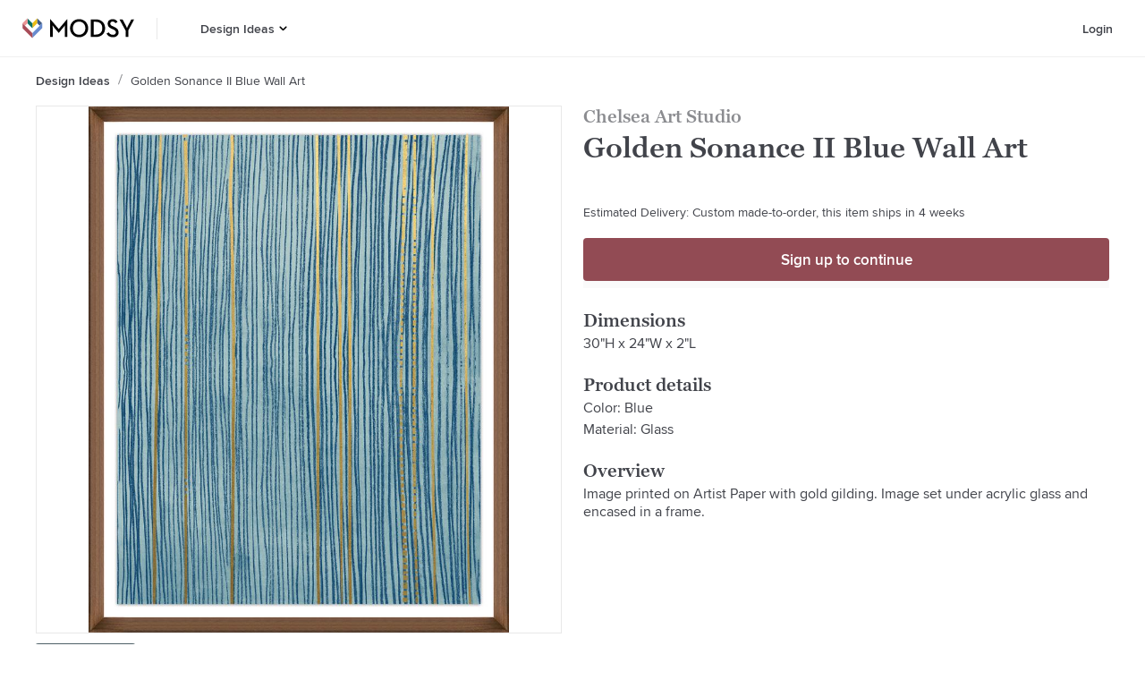

--- FILE ---
content_type: application/javascript
request_url: https://www.modsy.com/_next/static/chunks/70ff0548bf0dfbd0b10ce363e7581bcbf5504ffb.a37dce0e1279f769f04a.js
body_size: 14031
content:
(window.webpackJsonp_N_E=window.webpackJsonp_N_E||[]).push([[8],{"0/jA":function(t,e,n){"use strict";(function(t){var e=n("ERkP"),r=n.n(e),o=n("qxRK"),i=n("pSQu"),a=n("eUQZ"),c=n("RzjR"),s=n("hqPG");function u(t,e){return function(t){if(Array.isArray(t))return t}(t)||function(t,e){if(!(Symbol.iterator in Object(t))&&"[object Arguments]"!==Object.prototype.toString.call(t))return;var n=[],r=!0,o=!1,i=void 0;try{for(var a,c=t[Symbol.iterator]();!(r=(a=c.next()).done)&&(n.push(a.value),!e||n.length!==e);r=!0);}catch(s){o=!0,i=s}finally{try{r||null==c.return||c.return()}finally{if(o)throw i}}return n}(t,e)||function(){throw new TypeError("Invalid attempt to destructure non-iterable instance")}()}function l(){return(l=Object.assign||function(t){for(var e=1;e<arguments.length;e++){var n=arguments[e];for(var r in n)Object.prototype.hasOwnProperty.call(n,r)&&(t[r]=n[r])}return t}).apply(this,arguments)}function f(t,e){var n=Object.keys(t);if(Object.getOwnPropertySymbols){var r=Object.getOwnPropertySymbols(t);e&&(r=r.filter((function(e){return Object.getOwnPropertyDescriptor(t,e).enumerable}))),n.push.apply(n,r)}return n}function h(t){for(var e=1;e<arguments.length;e++){var n=null!=arguments[e]?arguments[e]:{};e%2?f(n,!0).forEach((function(e){p(t,e,n[e])})):Object.getOwnPropertyDescriptors?Object.defineProperties(t,Object.getOwnPropertyDescriptors(n)):f(n).forEach((function(e){Object.defineProperty(t,e,Object.getOwnPropertyDescriptor(n,e))}))}return t}function p(t,e,n){return e in t?Object.defineProperty(t,e,{value:n,enumerable:!0,configurable:!0,writable:!0}):t[e]=n,t}Object(o.a)("bounds")((function(e){var n,o=e.measureRef,f=(e.measure,e.contentRect),p=e.imgixParams,d=void 0===p?{}:p,b=(e.onLoad,e.disableLibraryParam),m=e.src,v=e.children,y=e.className,g=void 0===y?"":y,w=d.w,O=d.h,_=null!=f.bounds.width&&null!=f.bounds.height,j=e.htmlAttributes||{},A=(n=2,+(d.dpr||t.devicePixelRatio||1).toFixed(n)),x=j.ref,R=function(t){o(t),"function"===typeof x&&x(t)},S=function(){if(null!=w&&null!=O)return{width:w,height:O};if(!_)return{width:void 0,height:void 0};var t,e=f.bounds.width/f.bounds.height;if(null==w&&null==O){var n=(t=f.bounds.width,Object(s.a)(t,c.a));return{width:n,height:Math.ceil(n/e)}}if(null!=w){var r=Math.ceil(w/e);return{width:w,height:r}}return null!=O?{width:Math.ceil(O*e),height:O}:void 0}(),E=S.width,P=S.height,z=null!=E&&null!=P,C=h({},j);if(!z)return r.a.createElement("div",l({},C,{className:"react-imgix-bg-loading ".concat(g),ref:R}),v);var I=function(){var t=u(Object(a.a)(m),2),e=t[0],n=h({},t[1],{fit:"crop"},d,{},b?{}:{ixlib:"react-".concat("9.0.2")},{width:E,height:P,dpr:A});return Object(i.b)(e,n)}(),k=h({},j.style,{backgroundImage:"url(".concat(I,")"),backgroundSize:void 0!==(j.style||{}).backgroundSize?j.style.backgroundSize:"cover"});return r.a.createElement("div",l({},C,{className:g,ref:R,style:k}),v)}))}).call(this,n("lpmq"))},KQIi:function(t,e,n){"use strict";(function(t){n.d(e,"a",(function(){return S})),n.d(e,"b",(function(){return x})),n.d(e,"c",(function(){return _}));var r=n("ERkP"),o=n.n(r),i=n("fM+/"),a=n("cRaD"),c=n.n(a);function s(t,e,n){return e in t?Object.defineProperty(t,e,{value:n,enumerable:!0,configurable:!0,writable:!0}):t[e]=n,t}function u(){return(u=Object.assign||function(t){for(var e=1;e<arguments.length;e++){var n=arguments[e];for(var r in n)Object.prototype.hasOwnProperty.call(n,r)&&(t[r]=n[r])}return t}).apply(this,arguments)}function l(t,e){var n=Object.keys(t);if(Object.getOwnPropertySymbols){var r=Object.getOwnPropertySymbols(t);e&&(r=r.filter((function(e){return Object.getOwnPropertyDescriptor(t,e).enumerable}))),n.push.apply(n,r)}return n}function f(t){for(var e=1;e<arguments.length;e++){var n=null!=arguments[e]?arguments[e]:{};e%2?l(Object(n),!0).forEach((function(e){s(t,e,n[e])})):Object.getOwnPropertyDescriptors?Object.defineProperties(t,Object.getOwnPropertyDescriptors(n)):l(Object(n)).forEach((function(e){Object.defineProperty(t,e,Object.getOwnPropertyDescriptor(n,e))}))}return t}function h(t,e){if(null==t)return{};var n,r,o=function(t,e){if(null==t)return{};var n,r,o={},i=Object.keys(t);for(r=0;r<i.length;r++)n=i[r],e.indexOf(n)>=0||(o[n]=t[n]);return o}(t,e);if(Object.getOwnPropertySymbols){var i=Object.getOwnPropertySymbols(t);for(r=0;r<i.length;r++)n=i[r],e.indexOf(n)>=0||Object.prototype.propertyIsEnumerable.call(t,n)&&(o[n]=t[n])}return o}function p(t,e){return function(t){if(Array.isArray(t))return t}(t)||function(t,e){if("undefined"===typeof Symbol||!(Symbol.iterator in Object(t)))return;var n=[],r=!0,o=!1,i=void 0;try{for(var a,c=t[Symbol.iterator]();!(r=(a=c.next()).done)&&(n.push(a.value),!e||n.length!==e);r=!0);}catch(s){o=!0,i=s}finally{try{r||null==c.return||c.return()}finally{if(o)throw i}}return n}(t,e)||d(t,e)||function(){throw new TypeError("Invalid attempt to destructure non-iterable instance.\nIn order to be iterable, non-array objects must have a [Symbol.iterator]() method.")}()}function d(t,e){if(t){if("string"===typeof t)return b(t,e);var n=Object.prototype.toString.call(t).slice(8,-1);return"Object"===n&&t.constructor&&(n=t.constructor.name),"Map"===n||"Set"===n?Array.from(n):"Arguments"===n||/^(?:Ui|I)nt(?:8|16|32)(?:Clamped)?Array$/.test(n)?b(t,e):void 0}}function b(t,e){(null==e||e>t.length)&&(e=t.length);for(var n=0,r=new Array(e);n<e;n++)r[n]=t[n];return r}function m(t){if("undefined"===typeof Symbol||null==t[Symbol.iterator]){if(Array.isArray(t)||(t=d(t))){var e=0,n=function(){};return{s:n,n:function(){return e>=t.length?{done:!0}:{done:!1,value:t[e++]}},e:function(t){throw t},f:n}}throw new TypeError("Invalid attempt to iterate non-iterable instance.\nIn order to be iterable, non-array objects must have a [Symbol.iterator]() method.")}var r,o,i=!0,a=!1;return{s:function(){r=t[Symbol.iterator]()},n:function(){var t=r.next();return i=t.done,t},e:function(t){a=!0,o=t},f:function(){try{i||null==r.return||r.return()}finally{if(a)throw o}}}}var v="production",y=t.env.REACT_APP_ENV||t.env.REACT_APP_IMGIX_ENV||"",g=t.env.REACT_APP_USE_IMGIX||!1,w=t.env.REACT_APP_IMGIX_ASSET_PREFIX||"",O=!1;function _(t){var e=t.appEnv,n=t.buildEnv,r=t.useImgix,o=t.assetPrefix,i=t.disableImgix;v=n||v,y=e||y,g=r||g,w=o||w,O=i||O}var j=function(t){switch(t){case"modsy":case"modsy-dev":case"modsy-staging":return"modsy";case"modsy-warehouse-client-us-west":case"modsy-warehouse-client-us-west-dev":case"modsy-warehouse-client-us-west-staging":return"modsy-wc";default:return""}},A=function(t){return{auto:"compress,format".concat(t?"":",enhance"),fit:"clip"}},x=function(t,e,n){if(t.startsWith("data:"))return t;var r=c.a.parse(t).pathname;r=r.replace(/^\/modsy\//,"/").replace(/^\/modsy-staging\//,"/").replace(/^\/modsy-dev\//,"/");var o=function(t){var e=t?j(t):"modsy-wc";if("test"===v||O)return"";if("production"===v||g){if("modsy-wc"===e)return"";switch(y){case"dev":return"https://cache-dev.modsy.com/imgresize";case"staging":return"https://cache-staging.modsy.com/imgresize";case"prod":return"https://cache.modsy.com/imgresize";case"local":return"";default:return console.log("Error: unrecognized runtimeAppEnv value ".concat(y)),""}}return""}(n),a=o?"".concat(o).concat(r):t;return Object(i.a)(a,e||A(),{disableLibraryParam:!0})},R=["bucketName","crop","fit","src","sizes","height","width","masterImageWidth","className","disableAutoEnhance","disableAutoSrcSet","onLoad","useModsyImgDefaults","handleRef"];function S(t){var e=t.bucketName,n=t.crop,a=t.fit,c=t.src,s=t.sizes,l=t.height,d=t.width,b=t.masterImageWidth,m=t.className,v=t.disableAutoEnhance,y=void 0===v||v,g=t.disableAutoSrcSet,w=t.onLoad,O=void 0===w?function(){}:w,_=t.useModsyImgDefaults,j=t.handleRef,S=h(t,R);if(!c||c.startsWith("data:"))return o.a.createElement("img",u({src:c,alt:S.alt,className:m,height:l,width:d,ref:j},S));var P=p(Object(r.useState)(!1),2),z=P[0],k=P[1],M=x(c,null,e).split("?")[0],T=A(y);a&&(T.fit=a),n&&(T.crop=n);var D=f({},S);_&&(D.style=f(f({},E),D.style)),j&&(D.ref=j),!z&&!g&&(D.srcSet=d&&l?C(c,e,T,d,l,b):I(c,e,T,b));var U=S.onError;D.onLoad=O,D.onError=function(){U&&U(),z||k(!0)};var B=s;return B||D.srcSet||(B="100vw"),z?o.a.createElement("img",u({src:c,alt:D.alt,className:m,height:l,width:d,ref:j},D)):o.a.createElement(i.b,{className:m,disableLibraryParam:!0,disableSrcSet:!0,height:l,htmlAttributes:D,imgixParams:T,src:M,sizes:B,width:d})}var E={display:"block",maxWidth:"100%",height:"auto"},P=[320,375,425,768,1024,1440,2560],z=[1,2,3,4],C=function(t,e,n,r,o,i){var a,c="",s=m(z);try{for(s.s();!(a=s.n()).done;){var u=a.value;if(i&&r*(u-1)>i)break;var l=x(t,f(f({},n),{},{w:r,h:o,dpr:u}),e);c+="".concat(c?", ":"").concat(l," ").concat(u,"x")}}catch(h){s.e(h)}finally{s.f()}return c},I=function(t,e,n,r){var o,i="",a=function(r){var o=x(t,f(f({},n),{},{w:r}),e);i+="".concat(i?", ":"").concat(o," ").concat(r,"w")},c=m(P);try{for(c.s();!(o=c.n()).done;){var s=o.value;if(r&&s>r)break;a(s)}}catch(u){c.e(u)}finally{c.f()}return r&&a(r),i}}).call(this,n("F63i"))},LaGA:function(t,e,n){"use strict";(function(t){var n=function(){if("undefined"!==typeof Map)return Map;function t(t,e){var n=-1;return t.some((function(t,r){return t[0]===e&&(n=r,!0)})),n}return function(){function e(){this.__entries__=[]}return Object.defineProperty(e.prototype,"size",{get:function(){return this.__entries__.length},enumerable:!0,configurable:!0}),e.prototype.get=function(e){var n=t(this.__entries__,e),r=this.__entries__[n];return r&&r[1]},e.prototype.set=function(e,n){var r=t(this.__entries__,e);~r?this.__entries__[r][1]=n:this.__entries__.push([e,n])},e.prototype.delete=function(e){var n=this.__entries__,r=t(n,e);~r&&n.splice(r,1)},e.prototype.has=function(e){return!!~t(this.__entries__,e)},e.prototype.clear=function(){this.__entries__.splice(0)},e.prototype.forEach=function(t,e){void 0===e&&(e=null);for(var n=0,r=this.__entries__;n<r.length;n++){var o=r[n];t.call(e,o[1],o[0])}},e}()}(),r="undefined"!==typeof window&&"undefined"!==typeof document&&window.document===document,o="undefined"!==typeof t&&t.Math===Math?t:"undefined"!==typeof self&&self.Math===Math?self:"undefined"!==typeof window&&window.Math===Math?window:Function("return this")(),i="function"===typeof requestAnimationFrame?requestAnimationFrame.bind(o):function(t){return setTimeout((function(){return t(Date.now())}),1e3/60)};var a=["top","right","bottom","left","width","height","size","weight"],c="undefined"!==typeof MutationObserver,s=function(){function t(){this.connected_=!1,this.mutationEventsAdded_=!1,this.mutationsObserver_=null,this.observers_=[],this.onTransitionEnd_=this.onTransitionEnd_.bind(this),this.refresh=function(t,e){var n=!1,r=!1,o=0;function a(){n&&(n=!1,t()),r&&s()}function c(){i(a)}function s(){var t=Date.now();if(n){if(t-o<2)return;r=!0}else n=!0,r=!1,setTimeout(c,e);o=t}return s}(this.refresh.bind(this),20)}return t.prototype.addObserver=function(t){~this.observers_.indexOf(t)||this.observers_.push(t),this.connected_||this.connect_()},t.prototype.removeObserver=function(t){var e=this.observers_,n=e.indexOf(t);~n&&e.splice(n,1),!e.length&&this.connected_&&this.disconnect_()},t.prototype.refresh=function(){this.updateObservers_()&&this.refresh()},t.prototype.updateObservers_=function(){var t=this.observers_.filter((function(t){return t.gatherActive(),t.hasActive()}));return t.forEach((function(t){return t.broadcastActive()})),t.length>0},t.prototype.connect_=function(){r&&!this.connected_&&(document.addEventListener("transitionend",this.onTransitionEnd_),window.addEventListener("resize",this.refresh),c?(this.mutationsObserver_=new MutationObserver(this.refresh),this.mutationsObserver_.observe(document,{attributes:!0,childList:!0,characterData:!0,subtree:!0})):(document.addEventListener("DOMSubtreeModified",this.refresh),this.mutationEventsAdded_=!0),this.connected_=!0)},t.prototype.disconnect_=function(){r&&this.connected_&&(document.removeEventListener("transitionend",this.onTransitionEnd_),window.removeEventListener("resize",this.refresh),this.mutationsObserver_&&this.mutationsObserver_.disconnect(),this.mutationEventsAdded_&&document.removeEventListener("DOMSubtreeModified",this.refresh),this.mutationsObserver_=null,this.mutationEventsAdded_=!1,this.connected_=!1)},t.prototype.onTransitionEnd_=function(t){var e=t.propertyName,n=void 0===e?"":e;a.some((function(t){return!!~n.indexOf(t)}))&&this.refresh()},t.getInstance=function(){return this.instance_||(this.instance_=new t),this.instance_},t.instance_=null,t}(),u=function(t,e){for(var n=0,r=Object.keys(e);n<r.length;n++){var o=r[n];Object.defineProperty(t,o,{value:e[o],enumerable:!1,writable:!1,configurable:!0})}return t},l=function(t){return t&&t.ownerDocument&&t.ownerDocument.defaultView||o},f=v(0,0,0,0);function h(t){return parseFloat(t)||0}function p(t){for(var e=[],n=1;n<arguments.length;n++)e[n-1]=arguments[n];return e.reduce((function(e,n){return e+h(t["border-"+n+"-width"])}),0)}function d(t){var e=t.clientWidth,n=t.clientHeight;if(!e&&!n)return f;var r=l(t).getComputedStyle(t),o=function(t){for(var e={},n=0,r=["top","right","bottom","left"];n<r.length;n++){var o=r[n],i=t["padding-"+o];e[o]=h(i)}return e}(r),i=o.left+o.right,a=o.top+o.bottom,c=h(r.width),s=h(r.height);if("border-box"===r.boxSizing&&(Math.round(c+i)!==e&&(c-=p(r,"left","right")+i),Math.round(s+a)!==n&&(s-=p(r,"top","bottom")+a)),!function(t){return t===l(t).document.documentElement}(t)){var u=Math.round(c+i)-e,d=Math.round(s+a)-n;1!==Math.abs(u)&&(c-=u),1!==Math.abs(d)&&(s-=d)}return v(o.left,o.top,c,s)}var b="undefined"!==typeof SVGGraphicsElement?function(t){return t instanceof l(t).SVGGraphicsElement}:function(t){return t instanceof l(t).SVGElement&&"function"===typeof t.getBBox};function m(t){return r?b(t)?function(t){var e=t.getBBox();return v(0,0,e.width,e.height)}(t):d(t):f}function v(t,e,n,r){return{x:t,y:e,width:n,height:r}}var y=function(){function t(t){this.broadcastWidth=0,this.broadcastHeight=0,this.contentRect_=v(0,0,0,0),this.target=t}return t.prototype.isActive=function(){var t=m(this.target);return this.contentRect_=t,t.width!==this.broadcastWidth||t.height!==this.broadcastHeight},t.prototype.broadcastRect=function(){var t=this.contentRect_;return this.broadcastWidth=t.width,this.broadcastHeight=t.height,t},t}(),g=function(t,e){var n=function(t){var e=t.x,n=t.y,r=t.width,o=t.height,i="undefined"!==typeof DOMRectReadOnly?DOMRectReadOnly:Object,a=Object.create(i.prototype);return u(a,{x:e,y:n,width:r,height:o,top:n,right:e+r,bottom:o+n,left:e}),a}(e);u(this,{target:t,contentRect:n})},w=function(){function t(t,e,r){if(this.activeObservations_=[],this.observations_=new n,"function"!==typeof t)throw new TypeError("The callback provided as parameter 1 is not a function.");this.callback_=t,this.controller_=e,this.callbackCtx_=r}return t.prototype.observe=function(t){if(!arguments.length)throw new TypeError("1 argument required, but only 0 present.");if("undefined"!==typeof Element&&Element instanceof Object){if(!(t instanceof l(t).Element))throw new TypeError('parameter 1 is not of type "Element".');var e=this.observations_;e.has(t)||(e.set(t,new y(t)),this.controller_.addObserver(this),this.controller_.refresh())}},t.prototype.unobserve=function(t){if(!arguments.length)throw new TypeError("1 argument required, but only 0 present.");if("undefined"!==typeof Element&&Element instanceof Object){if(!(t instanceof l(t).Element))throw new TypeError('parameter 1 is not of type "Element".');var e=this.observations_;e.has(t)&&(e.delete(t),e.size||this.controller_.removeObserver(this))}},t.prototype.disconnect=function(){this.clearActive(),this.observations_.clear(),this.controller_.removeObserver(this)},t.prototype.gatherActive=function(){var t=this;this.clearActive(),this.observations_.forEach((function(e){e.isActive()&&t.activeObservations_.push(e)}))},t.prototype.broadcastActive=function(){if(this.hasActive()){var t=this.callbackCtx_,e=this.activeObservations_.map((function(t){return new g(t.target,t.broadcastRect())}));this.callback_.call(t,e,t),this.clearActive()}},t.prototype.clearActive=function(){this.activeObservations_.splice(0)},t.prototype.hasActive=function(){return this.activeObservations_.length>0},t}(),O="undefined"!==typeof WeakMap?new WeakMap:new n,_=function t(e){if(!(this instanceof t))throw new TypeError("Cannot call a class as a function.");if(!arguments.length)throw new TypeError("1 argument required, but only 0 present.");var n=s.getInstance(),r=new w(e,n,this);O.set(this,r)};["observe","unobserve","disconnect"].forEach((function(t){_.prototype[t]=function(){var e;return(e=O.get(this))[t].apply(e,arguments)}}));var j="undefined"!==typeof o.ResizeObserver?o.ResizeObserver:_;e.a=j}).call(this,n("lpmq"))},OgCL:function(t,e,n){"use strict";var r,o,i,a,c,s,u,l=n("ERkP"),f=n.n(l),h=n("j/s1"),p=n("sRTh"),d=n("fX4S"),b=n("xsR8");function m(t,e){return e||(e=t.slice(0)),Object.freeze(Object.defineProperties(t,{raw:{value:Object.freeze(e)}}))}var v={Button:h.c.button.withConfig({displayName:"SecondaryButton__Button",componentId:"sc-5ky101-0"})(r||(r=m(["\n    ",";\n\n    ",";\n\n    display: flex;\n    align-items: center;\n    justify-content: center;\n\n    appearance: none;\n    background-color: ",";\n    border: 1px solid ",";\n    border-radius: 4px;\n    color: ",";\n    outline: none;\n    overflow: hidden;\n    padding: 0.4375rem ",";\n    transition: all 300ms,\n                visibility 0s;\n    white-space: nowrap;\n\n    ","\n\n    ","\n\n    ","\n\n    ","\n\n    ","\n\n    ","\n  "])),b.k,(function(t){return"xsmall"===t.size&&b.j}),p.jb,p.Q,p.Q,(function(t){return t.px}),(function(t){return t.hasIconAndLabel&&Object(h.b)(o||(o=m(["\n      svg {\n        margin-right: 0.5rem;\n      }\n    "])))}),(function(t){return t.fluid&&"\n      width: 100%;\n    "}),(function(t){return"medium"===t.size&&Object(h.b)(i||(i=m(["\n      padding: 0.625rem ",";\n    "])),(function(t){return t.px}))}),(function(t){return"responsive"===t.size&&Object(h.b)(a||(a=m(["\n      @media "," {\n        padding: 0.625rem ",";\n      }\n    "])),t.sizeQuery,(function(t){return t.px}))}),(function(t){return t.isDisabled?Object(h.b)(c||(c=m(["\n      background-color: ",";\n      border-color: ",";\n      color: ",";\n      pointer-events: none;\n    "])),p.O,p.N,p.N):Object(h.b)(s||(s=m(["\n      cursor: pointer;\n      @media (hover: hover) {\n        &:hover {\n          border-color: ",";\n          color: ",";\n        }\n      }\n    "])),p.P,p.P)}),(function(t){return"transparent"===t.variant&&Object(h.b)(u||(u=m(["\n      background-color: transparent;\n      border-color: ",";\n      color: ",";\n\n      @media (hover: hover) {\n        &:hover {\n          border-color: ",";\n          color: ",";\n        }\n      }\n    "])),p.jb,p.jb,p.w,p.w)}))};e.a=function(t){var e=t.className,n=void 0===e?"":e,r=t.disabled,o=void 0!==r&&r,i=t.dispatch,a=void 0===i?function(){}:i,c=t.documentId,s=void 0===c?"":c,u=t.fluid,l=void 0!==u&&u,h=t.Icon,p=void 0===h?null:h,b=t.id,m=void 0===b?"secondary":b,y=t.labelText,g=void 0===y?"":y,w=t.size,O=void 0===w?"medium":w,_=t.sizeQuery,j=void 0===_?"(min-width: 600px)":_,A=t.type,x=void 0===A?"submit":A,R=t.variant,S=void 0===R?"default":R,E=v.Button;return f.a.createElement(E,{className:n,fluid:l,hasIconAndLabel:p&&g,id:s,isDisabled:o,onClick:function(t){a(Object(d.a)({disabled:o,id:m,jsEvent:t,labelText:g}))},px:g?"0.875rem":"0.4375rem",size:O,sizeQuery:j,variant:S,type:x},p,g)}},RzjR:function(t,e,n){"use strict";e.a=function(){for(var t,e=[],n=100;n<=8192;)e.push((t=n,2*Math.round(t/2))),n*=1.16;return e.push(8192),e}()},cRaD:function(t,e,n){var r,o=(r=n("prCu"))&&"object"==typeof r&&"default"in r?r.default:r,i=/https?|ftp|gopher|file/;function a(t){"string"==typeof t&&(t=g(t));var e=function(t,e,n){var r=t.auth,o=t.hostname,i=t.protocol||"",a=t.pathname||"",c=t.hash||"",s=t.query||"",u=!1;r=r?encodeURIComponent(r).replace(/%3A/i,":")+"@":"",t.host?u=r+t.host:o&&(u=r+(~o.indexOf(":")?"["+o+"]":o),t.port&&(u+=":"+t.port)),s&&"object"==typeof s&&(s=e.encode(s));var l=t.search||s&&"?"+s||"";return i&&":"!==i.substr(-1)&&(i+=":"),t.slashes||(!i||n.test(i))&&!1!==u?(u="//"+(u||""),a&&"/"!==a[0]&&(a="/"+a)):u||(u=""),c&&"#"!==c[0]&&(c="#"+c),l&&"?"!==l[0]&&(l="?"+l),{protocol:i,host:u,pathname:a=a.replace(/[?#]/g,encodeURIComponent),search:l=l.replace("#","%23"),hash:c}}(t,o,i);return""+e.protocol+e.host+e.pathname+e.search+e.hash}var c="http://",s="w.w",u=c+s,l=/^([a-z0-9.+-]*:\/\/\/)([a-z0-9.+-]:\/*)?/i,f=/https?|ftp|gopher|file/;function h(t,e){var n="string"==typeof t?g(t):t;t="object"==typeof t?a(t):t;var r=g(e),o="";n.protocol&&!n.slashes&&(o=n.protocol,t=t.replace(n.protocol,""),o+="/"===e[0]||"/"===t[0]?"/":""),o&&r.protocol&&(o="",r.slashes||(o=r.protocol,e=e.replace(r.protocol,"")));var i=t.match(l);i&&!r.protocol&&(t=t.substr((o=i[1]+(i[2]||"")).length),/^\/\/[^/]/.test(e)&&(o=o.slice(0,-1)));var s=new URL(t,u+"/"),h=new URL(e,s).toString().replace(u,""),p=r.protocol||n.protocol;return p+=n.slashes||r.slashes?"//":"",!o&&p?h=h.replace(c,p):o&&(h=h.replace(c,"")),f.test(h)||~e.indexOf(".")||"/"===t.slice(-1)||"/"===e.slice(-1)||"/"!==h.slice(-1)||(h=h.slice(0,-1)),o&&(h=o+("/"===h[0]?h.substr(1):h)),h}function p(){}p.prototype.parse=g,p.prototype.format=a,p.prototype.resolve=h,p.prototype.resolveObject=h;var d=/^https?|ftp|gopher|file/,b=/^(.*?)([#?].*)/,m=/^([a-z0-9.+-]*:)(\/{0,3})(.*)/i,v=/^([a-z0-9.+-]*:)?\/\/\/*/i,y=/^([a-z0-9.+-]*:)(\/{0,2})\[(.*)\]$/i;function g(t,e,n){if(void 0===e&&(e=!1),void 0===n&&(n=!1),t&&"object"==typeof t&&t instanceof p)return t;var r=(t=t.trim()).match(b);t=r?r[1].replace(/\\/g,"/")+r[2]:t.replace(/\\/g,"/"),y.test(t)&&"/"!==t.slice(-1)&&(t+="/");var i=!/(^javascript)/.test(t)&&t.match(m),c=v.test(t),l="";i&&(d.test(i[1])||(l=i[1].toLowerCase(),t=""+i[2]+i[3]),i[2]||(c=!1,d.test(i[1])?(l=i[1],t=""+i[3]):t="//"+i[3]),3!==i[2].length&&1!==i[2].length||(l=i[1],t="/"+i[3]));var f,h=(r?r[1]:t).match(/^https?:\/\/[^/]+(:[0-9]+)(?=\/|$)/),g=h&&h[1],w=new p,O="",_="";try{f=new URL(t)}catch(o){O=o,l||n||!/^\/\//.test(t)||/^\/\/.+[@.]/.test(t)||(_="/",t=t.substr(1));try{f=new URL(t,u)}catch(t){return w.protocol=l,w.href=l,w}}w.slashes=c&&!_,w.host=f.host===s?"":f.host,w.hostname=f.hostname===s?"":f.hostname.replace(/(\[|\])/g,""),w.protocol=O?l||null:f.protocol,w.search=f.search.replace(/\\/g,"%5C"),w.hash=f.hash.replace(/\\/g,"%5C");var j=t.split("#");!w.search&&~j[0].indexOf("?")&&(w.search="?"),w.hash||""!==j[1]||(w.hash="#"),w.query=e?o.decode(f.search.substr(1)):w.search.substr(1),w.pathname=_+(i?function(t){return t.replace(/['^|`]/g,(function(t){return"%"+t.charCodeAt().toString(16).toUpperCase()})).replace(/((?:%[0-9A-F]{2})+)/g,(function(t,e){try{return decodeURIComponent(e).split("").map((function(t){var e=t.charCodeAt();return e>256||/^[a-z0-9]$/i.test(t)?t:"%"+e.toString(16).toUpperCase()})).join("")}catch(t){return e}}))}(f.pathname):f.pathname),"about:"===w.protocol&&"blank"===w.pathname&&(w.protocol="",w.pathname=""),O&&"/"!==t[0]&&(w.pathname=w.pathname.substr(1)),l&&!d.test(l)&&"/"!==t.slice(-1)&&"/"===w.pathname&&(w.pathname=""),w.path=w.pathname+w.search,w.auth=[f.username,f.password].map(decodeURIComponent).filter(Boolean).join(":"),w.port=f.port,g&&!w.host.endsWith(g)&&(w.host+=g,w.port=g.slice(1)),w.href=_?""+w.pathname+w.search+w.hash:a(w);var A=/^(file)/.test(w.href)?["host","hostname"]:[];return Object.keys(w).forEach((function(t){~A.indexOf(t)||(w[t]=w[t]||null)})),w}e.parse=g,e.format=a,e.resolve=h,e.resolveObject=function(t,e){return g(h(t,e))},e.Url=p},eUQZ:function(t,e,n){"use strict";function r(t){var e=t.split("?"),n=e[0],r=e[1];if(!r)return[n,{}];for(var o=r.split("&"),i={},a=o.length,c=0;c<a;c++){var s=o[c].split("="),u=s[0],l=s[1];i[u]=decodeURIComponent(l)}return[n,i]}n.d(e,"a",(function(){return r}))},"fM+/":function(t,e,n){"use strict";n.d(e,"a",(function(){return s.a})),Array.prototype.findIndex||Object.defineProperty(Array.prototype,"findIndex",{value:function(t){if(null==this)throw new TypeError("Array.prototype.findIndex called on null or undefined");if("function"!==typeof t)throw new TypeError("predicate must be a function");for(var e,n=Object(this),r=n.length>>>0,o=arguments[1],i=0;i<r;i++)if(e=n[i],t.call(o,e,i,n))return i;return-1},enumerable:!1,configurable:!1,writable:!1});var r=n("ERkP"),o=n.n(r),i=n("aWzz"),a=n.n(i),c=n("RzjR"),s=n("pSQu"),u=n("eUQZ"),l=n("lEaq"),f=n.n(l),h=n("Pu0A"),p=n.n(h);var d={warnings:{fallbackImage:!0,sizesAttribute:!0,invalidARFormat:!0}},b=d;function m(){for(var t=arguments.length,e=new Array(t),n=0;n<t;n++)e[n]=arguments[n];return 0===e.length?function(t){return t}:1===e.length?e[0]:e.reduce((function(t,e){return function(){return t(e.apply(void 0,arguments))}}))}function v(t){return(v="function"===typeof Symbol&&"symbol"===typeof Symbol.iterator?function(t){return typeof t}:function(t){return t&&"function"===typeof Symbol&&t.constructor===Symbol&&t!==Symbol.prototype?"symbol":typeof t})(t)}function y(t,e){if(!(t instanceof e))throw new TypeError("Cannot call a class as a function")}function g(t,e){for(var n=0;n<e.length;n++){var r=e[n];r.enumerable=r.enumerable||!1,r.configurable=!0,"value"in r&&(r.writable=!0),Object.defineProperty(t,r.key,r)}}function w(t,e){return!e||"object"!==v(e)&&"function"!==typeof e?_(t):e}function O(t){return(O=Object.setPrototypeOf?Object.getPrototypeOf:function(t){return t.__proto__||Object.getPrototypeOf(t)})(t)}function _(t){if(void 0===t)throw new ReferenceError("this hasn't been initialised - super() hasn't been called");return t}function j(t,e){return(j=Object.setPrototypeOf||function(t,e){return t.__proto__=e,t})(t,e)}function A(t,e,n){return e in t?Object.defineProperty(t,e,{value:n,enumerable:!0,configurable:!0,writable:!0}):t[e]=n,t}var x=function(t){var e=function(e){function n(){var t,e;y(this,n);for(var r=arguments.length,o=new Array(r),i=0;i<r;i++)o[i]=arguments[i];return A(_(e=w(this,(t=O(n)).call.apply(t,[this].concat(o)))),"shouldComponentUpdate",(function(t){var n=e.props;f()(t.onMounted==e.props.onMounted,"props.onMounted() is changing between renders. This is probably not intended. Ensure that a class method is being passed to Imgix rather than a function that is created every render. If this is intended, ignore this warning.");return!p()(n,t,(function(t,e,n){return"children"===n?p()(t,e):"imgixParams"===n?p()(t,e,(function(t,e){if(Array.isArray(t))return p()(t,e)})):"htmlAttributes"===n||"attributeConfig"===n?p()(t,e):void 0}))})),e}var r,i,a;return function(t,e){if("function"!==typeof e&&null!==e)throw new TypeError("Super expression must either be null or a function");t.prototype=Object.create(e&&e.prototype,{constructor:{value:t,writable:!0,configurable:!0}}),e&&j(t,e)}(n,e),r=n,(i=[{key:"render",value:function(){return o.a.createElement(t,this.props)}}])&&g(r.prototype,i),a&&g(r,a),n}(r.Component);return e.displayName="ShouldComponentUpdateHOC(".concat(t.displayName,")"),e};var R=function(t){for(var e=[],n=Object.keys(t),r=0;r<n.length;r++)e.push(t[n[r]]);return e}({q_dpr1:75,q_dpr2:50,q_dpr3:35,q_dpr4:23,q_dpr5:20});function S(t){return(S="function"===typeof Symbol&&"symbol"===typeof Symbol.iterator?function(t){return typeof t}:function(t){return t&&"function"===typeof Symbol&&t.constructor===Symbol&&t!==Symbol.prototype?"symbol":typeof t})(t)}function E(t,e){if(!(t instanceof e))throw new TypeError("Cannot call a class as a function")}function P(t,e){for(var n=0;n<e.length;n++){var r=e[n];r.enumerable=r.enumerable||!1,r.configurable=!0,"value"in r&&(r.writable=!0),Object.defineProperty(t,r.key,r)}}function z(t,e,n){return e&&P(t.prototype,e),n&&P(t,n),t}function C(t,e){return!e||"object"!==S(e)&&"function"!==typeof e?function(t){if(void 0===t)throw new ReferenceError("this hasn't been initialised - super() hasn't been called");return t}(t):e}function I(t){return(I=Object.setPrototypeOf?Object.getPrototypeOf:function(t){return t.__proto__||Object.getPrototypeOf(t)})(t)}function k(t,e){if("function"!==typeof e&&null!==e)throw new TypeError("Super expression must either be null or a function");t.prototype=Object.create(e&&e.prototype,{constructor:{value:t,writable:!0,configurable:!0}}),e&&M(t,e)}function M(t,e){return(M=Object.setPrototypeOf||function(t,e){return t.__proto__=e,t})(t,e)}function T(t,e,n){return e in t?Object.defineProperty(t,e,{value:n,enumerable:!0,configurable:!0,writable:!0}):t[e]=n,t}function D(t,e){if(null==t)return{};var n,r,o=function(t,e){if(null==t)return{};var n,r,o={},i=Object.keys(t);for(r=0;r<i.length;r++)n=i[r],e.indexOf(n)>=0||(o[n]=t[n]);return o}(t,e);if(Object.getOwnPropertySymbols){var i=Object.getOwnPropertySymbols(t);for(r=0;r<i.length;r++)n=i[r],e.indexOf(n)>=0||Object.prototype.propertyIsEnumerable.call(t,n)&&(o[n]=t[n])}return o}function U(t,e){return function(t){if(Array.isArray(t))return t}(t)||function(t,e){if(!(Symbol.iterator in Object(t))&&"[object Arguments]"!==Object.prototype.toString.call(t))return;var n=[],r=!0,o=!1,i=void 0;try{for(var a,c=t[Symbol.iterator]();!(r=(a=c.next()).done)&&(n.push(a.value),!e||n.length!==e);r=!0);}catch(s){o=!0,i=s}finally{try{r||null==c.return||c.return()}finally{if(o)throw i}}return n}(t,e)||function(){throw new TypeError("Invalid attempt to destructure non-iterable instance")}()}function B(){return(B=Object.assign||function(t){for(var e=1;e<arguments.length;e++){var n=arguments[e];for(var r in n)Object.prototype.hasOwnProperty.call(n,r)&&(t[r]=n[r])}return t}).apply(this,arguments)}var N=function(t){return"react-imgix-".concat(t)},F={auto:["format"]},q={src:"src",srcSet:"srcSet",sizes:"sizes"},L=function(){},W={className:a.a.string,onMounted:a.a.func,htmlAttributes:a.a.object},Q=B({},W,{disableQualityByDPR:a.a.bool,disableSrcSet:a.a.bool,disableLibraryParam:a.a.bool,imgixParams:a.a.object,sizes:a.a.string,width:a.a.number,height:a.a.number,src:a.a.string.isRequired});var G=function(t,e){t&&("function"===typeof t?t(e):t.current=e)},H=function(t,e,n,r){return t+"&h="+n+"&w="+e+" "+e+"w"},V=function(t,e,n,r){return t+"&w="+e+" "+e+"w"},Z=function(t,e,n){return t+"&q="+e+"&dpr="+n+" "+n+"x"},K=function(t,e,n){return t+"&dpr="+n+" "+n+"x"},X=function(t,e,n){return t+"&q="+e+"&dpr="+n+" "+n+"x"};function $(t){var e,n=t.src,r=t.width,o=t.height,i=t.disableLibraryParam,a=t.disableSrcSet,l=t.imgixParams,f=t.disableQualityByDPR,h=null!=r||null!=o,p=U(Object(u.a)(n),2),d=p[0],b=B({},p[1],l,i?{}:{ixlib:"react-".concat("9.0.2")},h&&o?{height:o}:{},h&&r?{width:r}:{}),m=Object(s.b)(d,b);if(a)e=m;else if(h){var v=b.q,y=D(b,["q"]),g=Object(s.b)(d,y),w=X;v?w=Z:f&&(w=K),e="";for(var O=R.length,_=0;_<O;_++){var j=R[_];e+=w(g,v||j,_+1)+", "}e=e.slice(0,-2)}else{b.width,b.w;var A=b.height,x=D(b,["width","w","height"]),S=Object(s.b)(d,x),E=l.ar,P=(null!=E&&function(t){"string"===typeof t&&/^\d+(\.\d+)?:\d+(\.\d+)?$/.test(t)}(E),V);A&&(P=H),e="";for(var z=c.a.length,C=0;C<z;C++){e+=P(S,c.a[C],A)+", "}e=e.slice(0,-2)}return{src:m,srcSet:e}}function J(t){var e=B({},F,t.imgixParams);return B({},e)}var Y=function(t){function e(t){var n;return E(this,e),(n=C(this,I(e).call(this,t))).imgRef=null,n}return k(e,t),z(e,[{key:"componentDidMount",value:function(){this.props.onMounted(this.imgRef)}},{key:"render",value:function(){var t,e=this,n=this.props,r=n.disableSrcSet,i=(n.type,n.width),a=n.height;var c=$(B({},this.props,{type:"img",imgixParams:J(this.props)})),s=c.src,u=c.srcSet,l=B({},q,this.props.attributeConfig),f=B({},this.props.htmlAttributes,(T(t={},l.sizes,this.props.sizes),T(t,"className",this.props.className),T(t,"width",i<=1?null:i),T(t,"height",a<=1?null:a),T(t,l.src,s),T(t,"ref",(function(t){e.imgRef=t,void 0!==e.props.htmlAttributes&&"ref"in e.props.htmlAttributes&&G(e.props.htmlAttributes.ref,e.imgRef)})),t));return r||(f[l.srcSet]=u),o.a.createElement("img",f)}}]),e}(r.Component);T(Y,"propTypes",B({},Q)),T(Y,"defaultProps",{disableSrcSet:!1,onMounted:L}),Y.displayName="ReactImgix";var tt=function(t){function e(t){var n;return E(this,e),(n=C(this,I(e).call(this,t))).pictureRef=null,n}return k(e,t),z(e,[{key:"componentDidMount",value:function(){this.props.onMounted(this.pictureRef)}},{key:"render",value:function(){var t=this,e=this.props.children,n=o.a.Children.map(e,(function(t,e){return o.a.cloneElement(t,{key:N(e),_inPicture:!0})}))||[],r=n.findIndex((function(t){return"img"===t.type||t.type===Y||t.type===nt}));return-1===r&&b.warnings.fallbackImage?console.warn("No fallback <img /> or <Imgix /> found in the children of a <picture> component. A fallback image should be passed to ensure the image renders correctly at all dimensions."):r!==n.length-1&&n.push(n.splice(r,1)[0]),o.a.createElement("picture",{ref:function(e){return t.pictureRef=e},children:n})}}]),e}(r.Component);T(tt,"propTypes",B({},W,{children:a.a.any})),T(tt,"defaultProps",{onMounted:L}),tt.displayName="ReactImgixPicture";var et=function(t){function e(t){var n;return E(this,e),(n=C(this,I(e).call(this,t))).sourceRef=null,n}return k(e,t),z(e,[{key:"componentDidMount",value:function(){this.props.onMounted(this.sourceRef)}},{key:"render",value:function(){var t,e=this,n=this.props,r=n.disableSrcSet,i=n.width,a=n.height,c=$(B({},this.props,{type:"source",imgixParams:J(this.props)})),s=c.src,u=c.srcSet,l=B({},q,this.props.attributeConfig),f=B({},this.props.htmlAttributes,(T(t={},l.sizes,this.props.sizes),T(t,"className",this.props.className),T(t,"width",i<=1?null:i),T(t,"height",a<=1?null:a),T(t,"ref",(function(t){e.sourceRef=t,void 0!==e.props.htmlAttributes&&"ref"in e.props.htmlAttributes&&G(e.props.htmlAttributes.ref,e.sourceRef)})),t));return f[l.srcSet]=r?s:"".concat(u),o.a.createElement("source",f)}}]),e}(r.Component);T(et,"propTypes",B({},Q)),T(et,"defaultProps",{disableSrcSet:!1,onMounted:L}),et.displayName="ReactImgixSource";var nt=m(x)(Y),rt=(m(x)(tt),m(x)(et),nt);n("0/jA"),e.b=rt},hqPG:function(t,e,n){"use strict";function r(t,e){if(t<e[0])return e[0];if(t>e[e.length-1])return e[e.length-1];for(var n,r=0,o=e.length-1;o-r>1;)e[n=Math.floor((r+o)/2)]<t?r=n:o=n;return t-e[r]<e[o]-t?e[r]:e[o]}n.d(e,"a",(function(){return r}))},lEaq:function(t,e,n){"use strict";var r=function(){};t.exports=r},pSQu:function(t,e,n){"use strict";n.d(e,"a",(function(){return u}));var r=n("eUQZ");function o(){return(o=Object.assign||function(t){for(var e=1;e<arguments.length;e++){var n=arguments[e];for(var r in n)Object.prototype.hasOwnProperty.call(n,r)&&(t[r]=n[r])}return t}).apply(this,arguments)}function i(t,e){return function(t){if(Array.isArray(t))return t}(t)||function(t,e){if(!(Symbol.iterator in Object(t))&&"[object Arguments]"!==Object.prototype.toString.call(t))return;var n=[],r=!0,o=!1,i=void 0;try{for(var a,c=t[Symbol.iterator]();!(r=(a=c.next()).done)&&(n.push(a.value),!e||n.length!==e);r=!0);}catch(s){o=!0,i=s}finally{try{r||null==c.return||c.return()}finally{if(o)throw i}}return n}(t,e)||function(){throw new TypeError("Invalid attempt to destructure non-iterable instance")}()}var a=n("uivU").Base64,c=Object.freeze({brightness:"bri",contrast:"con",exposure:"exp",gamma:"gam",highlights:"high",hue:"hue",invert:"invert",saturation:"sat",shaddows:"shad",sharpness:"sharp","unsharp-mask":"usm","unsharp-radius":"usmrad",vibrance:"vib","auto-features":"auto","background-color":"bg",blend:"blend","blend-mode":"bm","blend-align":"ba","blend-alpha":"balph","blend-padding":"bp","blend-width":"bw","blend-height":"bh","blend-fit":"bf","blend-crop":"bc","blend-size":"bs","blend-x":"bx","blend-y":"by",border:"border",padding:"pad","face-index":"faceindex","face-padding":"facepad",faces:"faces","chroma-subsampling":"chromasub","color-quantization":"colorquant",download:"dl",DPI:"dpi",format:"fm","lossless-compression":"lossless",quality:"q","mask-image":"mask","noise-blur":"nr","noise-sharpen":"nrs","flip-direction":"flip",orientation:"or","rotation-angle":"rot","crop-mode":"crop","fit-mode":"fit","image-height":"h","image-width":"w",blurring:"blur",halftone:"htn",monotone:"mono",pixelate:"px","sepia-tone":"sepia",height:"h",width:"w"});Object.freeze({auto:"format"});function s(t,e){if(!t)return"";for(var n=Object.keys(e),r=n.length,o=t+"?",i=0;i<r;i++){var s=n[i],u=e[s];"64"===(s=c[s]?c[s]:encodeURIComponent(s)).substr(-2)&&(u=a.encodeURI(u)),o+=s+"="+encodeURIComponent(u)+"&"}return o.slice(0,-1)}function u(t){var e=arguments.length>1&&void 0!==arguments[1]?arguments[1]:{},n=arguments.length>2&&void 0!==arguments[2]?arguments[2]:{},a=n.disableLibraryParam,c=Object(r.a)(t),u=i(c,2),l=u[0],f=u[1];return s(l,o({},f,e,a?{}:{ixlib:"react-".concat("9.0.2")}))}e.b=s},prCu:function(t,e,n){"use strict";e.decode=e.parse=n("r/K9"),e.encode=e.stringify=n("zHZo")},qxRK:function(t,e,n){"use strict";function r(){return(r=Object.assign||function(t){for(var e=1;e<arguments.length;e++){var n=arguments[e];for(var r in n)Object.prototype.hasOwnProperty.call(n,r)&&(t[r]=n[r])}return t}).apply(this,arguments)}n.d(e,"a",(function(){return p}));var o=n("BFfR"),i=n("ERkP"),a=n("aWzz"),c=n.n(a),s=n("LaGA"),u=["client","offset","scroll","bounds","margin"];function l(t){var e=[];return u.forEach((function(n){t[n]&&e.push(n)})),e}function f(t,e){var n={};if(e.indexOf("client")>-1&&(n.client={top:t.clientTop,left:t.clientLeft,width:t.clientWidth,height:t.clientHeight}),e.indexOf("offset")>-1&&(n.offset={top:t.offsetTop,left:t.offsetLeft,width:t.offsetWidth,height:t.offsetHeight}),e.indexOf("scroll")>-1&&(n.scroll={top:t.scrollTop,left:t.scrollLeft,width:t.scrollWidth,height:t.scrollHeight}),e.indexOf("bounds")>-1){var r=t.getBoundingClientRect();n.bounds={top:r.top,right:r.right,bottom:r.bottom,left:r.left,width:r.width,height:r.height}}if(e.indexOf("margin")>-1){var o=getComputedStyle(t);n.margin={top:o?parseInt(o.marginTop):0,right:o?parseInt(o.marginRight):0,bottom:o?parseInt(o.marginBottom):0,left:o?parseInt(o.marginLeft):0}}return n}function h(t){return t&&t.ownerDocument&&t.ownerDocument.defaultView||window}function p(t){return function(e){var n,a;return a=n=function(n){function a(){for(var e,r=arguments.length,o=new Array(r),i=0;i<r;i++)o[i]=arguments[i];return(e=n.call.apply(n,[this].concat(o))||this).state={contentRect:{entry:{},client:{},offset:{},scroll:{},bounds:{},margin:{}}},e._animationFrameID=null,e._resizeObserver=null,e._node=null,e._window=null,e.measure=function(n){var r=f(e._node,t||l(e.props));n&&(r.entry=n[0].contentRect),e._animationFrameID=e._window.requestAnimationFrame((function(){null!==e._resizeObserver&&(e.setState({contentRect:r}),"function"===typeof e.props.onResize&&e.props.onResize(r))}))},e._handleRef=function(t){null!==e._resizeObserver&&null!==e._node&&e._resizeObserver.unobserve(e._node),e._node=t,e._window=h(e._node);var n=e.props.innerRef;n&&("function"===typeof n?n(e._node):n.current=e._node),null!==e._resizeObserver&&null!==e._node&&e._resizeObserver.observe(e._node)},e}Object(o.a)(a,n);var c=a.prototype;return c.componentDidMount=function(){this._resizeObserver=null!==this._window&&this._window.ResizeObserver?new this._window.ResizeObserver(this.measure):new s.a(this.measure),null!==this._node&&(this._resizeObserver.observe(this._node),"function"===typeof this.props.onResize&&this.props.onResize(f(this._node,t||l(this.props))))},c.componentWillUnmount=function(){null!==this._window&&this._window.cancelAnimationFrame(this._animationFrameID),null!==this._resizeObserver&&(this._resizeObserver.disconnect(),this._resizeObserver=null)},c.render=function(){var t=this.props,n=(t.innerRef,t.onResize,function(t,e){if(null==t)return{};var n,r,o={},i=Object.keys(t);for(r=0;r<i.length;r++)n=i[r],e.indexOf(n)>=0||(o[n]=t[n]);return o}(t,["innerRef","onResize"]));return Object(i.createElement)(e,r({},n,{measureRef:this._handleRef,measure:this.measure,contentRect:this.state.contentRect}))},a}(i.Component),n.propTypes={client:c.a.bool,offset:c.a.bool,scroll:c.a.bool,bounds:c.a.bool,margin:c.a.bool,innerRef:c.a.oneOfType([c.a.object,c.a.func]),onResize:c.a.func},a}}var d=p()((function(t){var e=t.measure,n=t.measureRef,r=t.contentRect;return(0,t.children)({measure:e,measureRef:n,contentRect:r})}));d.displayName="Measure",d.propTypes.children=c.a.func},"r/K9":function(t,e,n){"use strict";function r(t,e){return Object.prototype.hasOwnProperty.call(t,e)}t.exports=function(t,e,n,i){e=e||"&",n=n||"=";var a={};if("string"!==typeof t||0===t.length)return a;var c=/\+/g;t=t.split(e);var s=1e3;i&&"number"===typeof i.maxKeys&&(s=i.maxKeys);var u=t.length;s>0&&u>s&&(u=s);for(var l=0;l<u;++l){var f,h,p,d,b=t[l].replace(c,"%20"),m=b.indexOf(n);m>=0?(f=b.substr(0,m),h=b.substr(m+1)):(f=b,h=""),p=decodeURIComponent(f),d=decodeURIComponent(h),r(a,p)?o(a[p])?a[p].push(d):a[p]=[a[p],d]:a[p]=d}return a};var o=Array.isArray||function(t){return"[object Array]"===Object.prototype.toString.call(t)}},uivU:function(t,e,n){(function(n){var r;!function(n,o){t.exports=function(n){"use strict";var o,i=(n=n||{}).Base64,a="2.6.4",c="ABCDEFGHIJKLMNOPQRSTUVWXYZabcdefghijklmnopqrstuvwxyz0123456789+/",s=function(t){for(var e={},n=0,r=t.length;n<r;n++)e[t.charAt(n)]=n;return e}(c),u=String.fromCharCode,l=function(t){if(t.length<2)return(e=t.charCodeAt(0))<128?t:e<2048?u(192|e>>>6)+u(128|63&e):u(224|e>>>12&15)+u(128|e>>>6&63)+u(128|63&e);var e=65536+1024*(t.charCodeAt(0)-55296)+(t.charCodeAt(1)-56320);return u(240|e>>>18&7)+u(128|e>>>12&63)+u(128|e>>>6&63)+u(128|63&e)},f=/[\uD800-\uDBFF][\uDC00-\uDFFFF]|[^\x00-\x7F]/g,h=function(t){return t.replace(f,l)},p=function(t){var e=[0,2,1][t.length%3],n=t.charCodeAt(0)<<16|(t.length>1?t.charCodeAt(1):0)<<8|(t.length>2?t.charCodeAt(2):0);return[c.charAt(n>>>18),c.charAt(n>>>12&63),e>=2?"=":c.charAt(n>>>6&63),e>=1?"=":c.charAt(63&n)].join("")},d=n.btoa&&"function"==typeof n.btoa?function(t){return n.btoa(t)}:function(t){if(t.match(/[^\x00-\xFF]/))throw new RangeError("The string contains invalid characters.");return t.replace(/[\s\S]{1,3}/g,p)},b=function(t){return d(h(String(t)))},m=function(t){return t.replace(/[+\/]/g,(function(t){return"+"==t?"-":"_"})).replace(/=/g,"")},v=function(t,e){return e?m(b(t)):b(t)},y=function(t){return v(t,!0)};n.Uint8Array&&(o=function(t,e){for(var n="",r=0,o=t.length;r<o;r+=3){var i=t[r],a=t[r+1],s=t[r+2],u=i<<16|a<<8|s;n+=c.charAt(u>>>18)+c.charAt(u>>>12&63)+("undefined"!=typeof a?c.charAt(u>>>6&63):"=")+("undefined"!=typeof s?c.charAt(63&u):"=")}return e?m(n):n});var g,w=/[\xC0-\xDF][\x80-\xBF]|[\xE0-\xEF][\x80-\xBF]{2}|[\xF0-\xF7][\x80-\xBF]{3}/g,O=function(t){switch(t.length){case 4:var e=((7&t.charCodeAt(0))<<18|(63&t.charCodeAt(1))<<12|(63&t.charCodeAt(2))<<6|63&t.charCodeAt(3))-65536;return u(55296+(e>>>10))+u(56320+(1023&e));case 3:return u((15&t.charCodeAt(0))<<12|(63&t.charCodeAt(1))<<6|63&t.charCodeAt(2));default:return u((31&t.charCodeAt(0))<<6|63&t.charCodeAt(1))}},_=function(t){return t.replace(w,O)},j=function(t){var e=t.length,n=e%4,r=(e>0?s[t.charAt(0)]<<18:0)|(e>1?s[t.charAt(1)]<<12:0)|(e>2?s[t.charAt(2)]<<6:0)|(e>3?s[t.charAt(3)]:0),o=[u(r>>>16),u(r>>>8&255),u(255&r)];return o.length-=[0,0,2,1][n],o.join("")},A=n.atob&&"function"==typeof n.atob?function(t){return n.atob(t)}:function(t){return t.replace(/\S{1,4}/g,j)},x=function(t){return A(String(t).replace(/[^A-Za-z0-9\+\/]/g,""))},R=function(t){return _(A(t))},S=function(t){return String(t).replace(/[-_]/g,(function(t){return"-"==t?"+":"/"})).replace(/[^A-Za-z0-9\+\/]/g,"")},E=function(t){return R(S(t))};n.Uint8Array&&(g=function(t){return Uint8Array.from(x(S(t)),(function(t){return t.charCodeAt(0)}))});var P=function(){var t=n.Base64;return n.Base64=i,t};if(n.Base64={VERSION:a,atob:x,btoa:d,fromBase64:E,toBase64:v,utob:h,encode:v,encodeURI:y,btou:_,decode:E,noConflict:P,fromUint8Array:o,toUint8Array:g},"function"===typeof Object.defineProperty){var z=function(t){return{value:t,enumerable:!1,writable:!0,configurable:!0}};n.Base64.extendString=function(){Object.defineProperty(String.prototype,"fromBase64",z((function(){return E(this)}))),Object.defineProperty(String.prototype,"toBase64",z((function(t){return v(this,t)}))),Object.defineProperty(String.prototype,"toBase64URI",z((function(){return v(this,!0)})))}}n.Meteor&&(Base64=n.Base64);t.exports?t.exports.Base64=n.Base64:void 0===(r=function(){return n.Base64}.apply(e,[]))||(t.exports=r);return{Base64:n.Base64}}(n)}("undefined"!==typeof self?self:"undefined"!==typeof window?window:"undefined"!==typeof n?n:this)}).call(this,n("lpmq"))},zHZo:function(t,e,n){"use strict";var r=function(t){switch(typeof t){case"string":return t;case"boolean":return t?"true":"false";case"number":return isFinite(t)?t:"";default:return""}};t.exports=function(t,e,n,c){return e=e||"&",n=n||"=",null===t&&(t=void 0),"object"===typeof t?i(a(t),(function(a){var c=encodeURIComponent(r(a))+n;return o(t[a])?i(t[a],(function(t){return c+encodeURIComponent(r(t))})).join(e):c+encodeURIComponent(r(t[a]))})).join(e):c?encodeURIComponent(r(c))+n+encodeURIComponent(r(t)):""};var o=Array.isArray||function(t){return"[object Array]"===Object.prototype.toString.call(t)};function i(t,e){if(t.map)return t.map(e);for(var n=[],r=0;r<t.length;r++)n.push(e(t[r],r));return n}var a=Object.keys||function(t){var e=[];for(var n in t)Object.prototype.hasOwnProperty.call(t,n)&&e.push(n);return e}}}]);